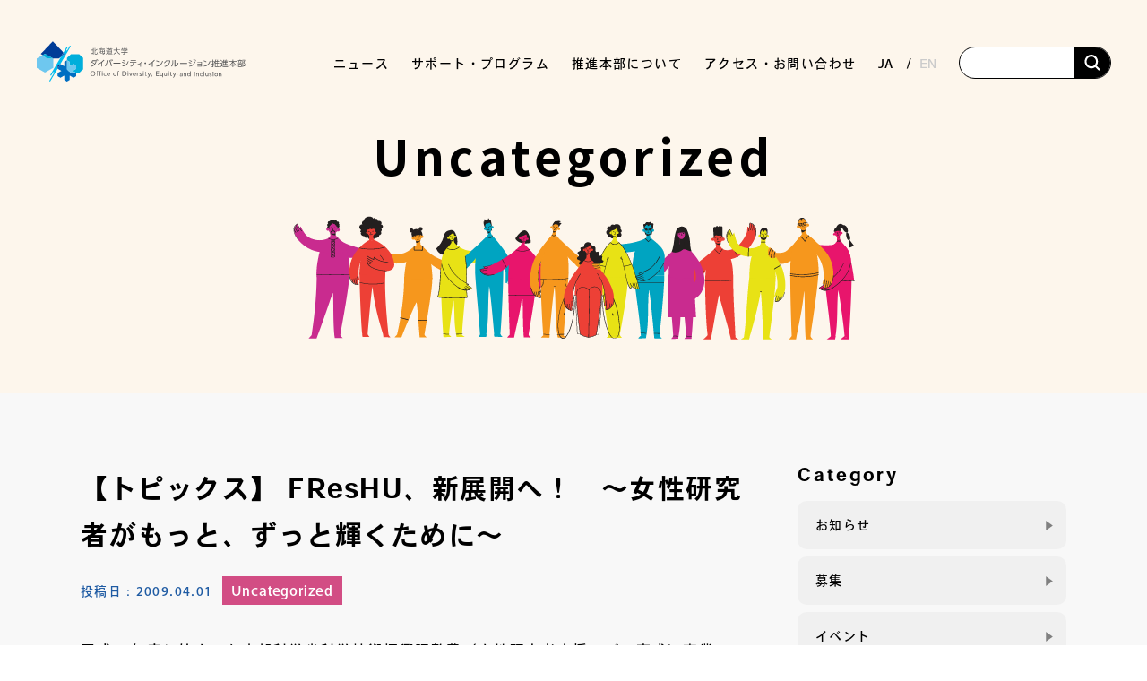

--- FILE ---
content_type: text/html; charset=UTF-8
request_url: https://www.dei.hokudai.ac.jp/archives/346/
body_size: 17558
content:
<!DOCTYPE html>
<html lang="ja">

<head profile="http://gmpg.org/xfn/11">
	<!-- Global site tag (gtag.js) - Google Analytics -->
	<script async src="https://www.googletagmanager.com/gtag/js?id=G-JF0CLC8Y9M"></script>
	<script>
		window.dataLayer = window.dataLayer || [];

		function gtag() {
			dataLayer.push(arguments);
		}
		gtag('js', new Date());

		gtag('config', 'G-JF0CLC8Y9M');
	</script>
	<meta name="viewport" content="width=device-width, initial-scale=1">
	<meta http-equiv="Content-Type" content="text/html; charset=utf-8" />
	<meta http-equiv="Content-Style-Type" content="text/css" />
	<meta http-equiv="Content-Script-Type" content="text/js" />

	<link rel="icon" type="image/png" href="https://www.dei.hokudai.ac.jp/wp-content/themes/DEI2.8/img/favicon.ico">
	<link rel="preload" as="font">

	<!-- var 1.0 css -->
	<link rel="stylesheet" media="all" href="https://www.dei.hokudai.ac.jp/wp-content/themes/DEI2.8/css/common_advance.css">

	<!-- ↓↓↓↓ 2.0 add ↓↓↓↓ -->
	<!-- JQuery -->
	<script src="https://code.jquery.com/jquery-3.4.1.min.js" integrity="sha256-CSXorXvZcTkaix6Yvo6HppcZGetbYMGWSFlBw8HfCJo="  crossorigin="anonymous"></script>
	<!-- UIkit CSS -->
	<link rel="stylesheet" href="https://cdn.jsdelivr.net/npm/uikit@3.21.16/dist/css/uikit.min.css" />
	<!-- uikit .js -->
	<script src="https://cdn.jsdelivr.net/npm/uikit@3.21.16/dist/js/uikit.min.js"></script>
	<script src="https://cdn.jsdelivr.net/npm/uikit@3.21.16/dist/js/uikit-icons.min.js"></script>
	<!-- reset CSS -->
	<link rel="stylesheet" media="all" href="https://www.dei.hokudai.ac.jp/wp-content/themes/DEI2.8/css/common/destyle.css">
	<!-- Google font -->
	<link rel="preconnect" href="https://fonts.googleapis.com">
	<link rel="preconnect" href="https://fonts.gstatic.com" crossorigin>
	<link href="https://fonts.googleapis.com/css2?family=Anton&family=BIZ+UDPMincho&family=Noto+Sans+JP:wght@100;300;400;500;700;900&family=Oswald:wght@700&family=Yantramanav:wght@500;700&family=Noto+Sans+JP:wght@100;300;400;500;700;900&family=Mohave:wght@400;500;700&?family=Yuji+Syuku&display=swap" rel="stylesheet">
	<!-- Material Icons -->
	<link href="https://fonts.googleapis.com/css?family=Material+Icons|Material+Icons+Outlined|Material+Icons+Round|Material+Icons+Sharp|Material+Icons+Two+Tone" rel="stylesheet">
	<!-- adobe font -->
	<script>
		(function(d) {
			var config = {
			kitId: 'otj1pne',
			scriptTimeout: 3000,
			async: true
			},
			h=d.documentElement,t=setTimeout(function(){h.className=h.className.replace(/\bwf-loading\b/g,"")+" wf-inactive";},config.scriptTimeout),tk=d.createElement("script"),f=false,s=d.getElementsByTagName("script")[0],a;h.className+=" wf-loading";tk.src='https://use.typekit.net/'+config.kitId+'.js';tk.async=true;tk.onload=tk.onreadystatechange=function(){a=this.readyState;if(f||a&&a!="complete"&&a!="loaded")return;f=true;clearTimeout(t);try{Typekit.load(config)}catch(e){}};s.parentNode.insertBefore(tk,s)
		})(document);
	</script>
	<script src="https://www.dei.hokudai.ac.jp/wp-content/themes/DEI2.8/js/font_loader.js"></script>
	<link rel="stylesheet" media="all" href="https://www.dei.hokudai.ac.jp/wp-content/themes/DEI2.8/css/common/common.css">
	<!-- font awesome -->
	<script src="https://kit.fontawesome.com/3821902e31.js" crossorigin="anonymous"></script>
	<!-- ↑↑↑↑ 2.0 add ↑↑↑↑ -->

	<script>
		/*! loadCSS. [c]2017 Filament Group, Inc. MIT License */ ! function(t) {
			"use strict";
			t.loadCSS || (t.loadCSS = function() {});
			var e = loadCSS.relpreload = {};
			if (e.support = function() {
					var e;
					try {
						e = t.document.createElement("link").relList.supports("preload")
					} catch (a) {
						e = !1
					}
					return function() {
						return e
					}
				}(), e.bindMediaToggle = function(t) {
					function e() {
						t.media = a
					}
					var a = t.media || "all";
					t.addEventListener ? t.addEventListener("load", e) : t.attachEvent && t.attachEvent("onload", e), setTimeout(function() {
						t.rel = "stylesheet", t.media = "only x"
					}), setTimeout(e, 3e3)
				}, e.poly = function() {
					if (!e.support())
						for (var a = t.document.getElementsByTagName("link"), n = 0; n < a.length; n++) {
							var o = a[n];
							"preload" !== o.rel || "style" !== o.getAttribute("as") || o.getAttribute("data-loadcss") || (o.setAttribute("data-loadcss", !0), e.bindMediaToggle(o))
						}
				}, !e.support()) {
				e.poly();
				var a = t.setInterval(e.poly, 500);
				t.addEventListener ? t.addEventListener("load", function() {
					e.poly(), t.clearInterval(a)
				}) : t.attachEvent && t.attachEvent("onload", function() {
					e.poly(), t.clearInterval(a)
				})
			}
			"undefined" != typeof exports ? exports.loadCSS = loadCSS : t.loadCSS = loadCSS
		}("undefined" != typeof global ? global : this);
	</script>

			<link rel="stylesheet" media="all" href="https://www.dei.hokudai.ac.jp/wp-content/themes/DEI2.8/css/common/lower.css">
		<title>【トピックス】 FResHU、新展開へ！　～女性研究者がもっと、ずっと輝くために～ | ダイバーシティ・インクルージョン推進本部</title>
	

	<!-- wordpress管理バーの位置調整(ログイン時のみ表示) -->
	
		<meta name='robots' content='index, follow, max-image-preview:large, max-snippet:-1, max-video-preview:-1' />

	<!-- This site is optimized with the Yoast SEO plugin v26.7 - https://yoast.com/wordpress/plugins/seo/ -->
	<link rel="canonical" href="https://www.dei.hokudai.ac.jp/archives/346/" />
	<meta property="og:locale" content="ja_JP" />
	<meta property="og:type" content="article" />
	<meta property="og:title" content="【トピックス】 FResHU、新展開へ！　～女性研究者がもっと、ずっと輝くために～ | ダイバーシティ・インクルージョン推進本部" />
	<meta property="og:description" content="平成18年度に始まった文部科学省科学技術振興調整費（女性研究者支援モデル育成）事業への採択を契機に開設された北海道大学女性研究者支援室FResHU。3年間の事業期間を終えて、平成21年度からはまた新たな展開をしていきます ... read more" />
	<meta property="og:url" content="https://www.dei.hokudai.ac.jp/archives/346/" />
	<meta property="og:site_name" content="ダイバーシティ・インクルージョン推進本部" />
	<meta property="article:publisher" content="https://www.facebook.com/hokudai.dei" />
	<meta property="article:published_time" content="2009-04-01T03:28:20+00:00" />
	<meta property="article:modified_time" content="2010-01-07T05:48:15+00:00" />
	<meta name="author" content="webmaster" />
	<meta name="twitter:card" content="summary_large_image" />
	<meta name="twitter:label1" content="執筆者" />
	<meta name="twitter:data1" content="webmaster" />
	<script type="application/ld+json" class="yoast-schema-graph">{"@context":"https://schema.org","@graph":[{"@type":"Article","@id":"https://www.dei.hokudai.ac.jp/archives/346/#article","isPartOf":{"@id":"https://www.dei.hokudai.ac.jp/archives/346/"},"author":{"name":"webmaster","@id":"https://www.dei.hokudai.ac.jp/#/schema/person/35197528fe839e7548cbbf67095500fe"},"headline":"【トピックス】 FResHU、新展開へ！　～女性研究者がもっと、ずっと輝くために～","datePublished":"2009-04-01T03:28:20+00:00","dateModified":"2010-01-07T05:48:15+00:00","mainEntityOfPage":{"@id":"https://www.dei.hokudai.ac.jp/archives/346/"},"wordCount":6,"publisher":{"@id":"https://www.dei.hokudai.ac.jp/#organization"},"articleSection":["Uncategorized"],"inLanguage":"ja"},{"@type":"WebPage","@id":"https://www.dei.hokudai.ac.jp/archives/346/","url":"https://www.dei.hokudai.ac.jp/archives/346/","name":"【トピックス】 FResHU、新展開へ！　～女性研究者がもっと、ずっと輝くために～ | ダイバーシティ・インクルージョン推進本部","isPartOf":{"@id":"https://www.dei.hokudai.ac.jp/#website"},"datePublished":"2009-04-01T03:28:20+00:00","dateModified":"2010-01-07T05:48:15+00:00","breadcrumb":{"@id":"https://www.dei.hokudai.ac.jp/archives/346/#breadcrumb"},"inLanguage":"ja","potentialAction":[{"@type":"ReadAction","target":["https://www.dei.hokudai.ac.jp/archives/346/"]}]},{"@type":"BreadcrumbList","@id":"https://www.dei.hokudai.ac.jp/archives/346/#breadcrumb","itemListElement":[{"@type":"ListItem","position":1,"name":"ホーム","item":"https://www.dei.hokudai.ac.jp/"},{"@type":"ListItem","position":2,"name":"【トピックス】 FResHU、新展開へ！　～女性研究者がもっと、ずっと輝くために～"}]},{"@type":"WebSite","@id":"https://www.dei.hokudai.ac.jp/#website","url":"https://www.dei.hokudai.ac.jp/","name":"ダイバーシティ・インクルージョン推進本部","description":"北海道大学のダイバーシティ・インクルージョン推進に関する情報","publisher":{"@id":"https://www.dei.hokudai.ac.jp/#organization"},"potentialAction":[{"@type":"SearchAction","target":{"@type":"EntryPoint","urlTemplate":"https://www.dei.hokudai.ac.jp/?s={search_term_string}"},"query-input":{"@type":"PropertyValueSpecification","valueRequired":true,"valueName":"search_term_string"}}],"inLanguage":"ja"},{"@type":"Organization","@id":"https://www.dei.hokudai.ac.jp/#organization","name":"北海道大学　ダイバーシティ・インクルージョン推進本部","url":"https://www.dei.hokudai.ac.jp/","logo":{"@type":"ImageObject","inLanguage":"ja","@id":"https://www.dei.hokudai.ac.jp/#/schema/logo/image/","url":"https://reed.synfoster.hokudai.ac.jp/wp-content/uploads/2022/04/cropped-favicon.png","contentUrl":"https://reed.synfoster.hokudai.ac.jp/wp-content/uploads/2022/04/cropped-favicon.png","width":512,"height":512,"caption":"北海道大学　ダイバーシティ・インクルージョン推進本部"},"image":{"@id":"https://www.dei.hokudai.ac.jp/#/schema/logo/image/"},"sameAs":["https://www.facebook.com/hokudai.dei"]},{"@type":"Person","@id":"https://www.dei.hokudai.ac.jp/#/schema/person/35197528fe839e7548cbbf67095500fe","name":"webmaster","image":{"@type":"ImageObject","inLanguage":"ja","@id":"https://www.dei.hokudai.ac.jp/#/schema/person/image/","url":"https://secure.gravatar.com/avatar/31481eadddfaf971f14b1f6888a45ea92ab16ca60191c50375df5ea4e59b5da3?s=96&d=mm&r=g","contentUrl":"https://secure.gravatar.com/avatar/31481eadddfaf971f14b1f6888a45ea92ab16ca60191c50375df5ea4e59b5da3?s=96&d=mm&r=g","caption":"webmaster"}}]}</script>
	<!-- / Yoast SEO plugin. -->


<link rel='dns-prefetch' href='//static.addtoany.com' />
<style id='wp-img-auto-sizes-contain-inline-css' type='text/css'>
img:is([sizes=auto i],[sizes^="auto," i]){contain-intrinsic-size:3000px 1500px}
/*# sourceURL=wp-img-auto-sizes-contain-inline-css */
</style>
<link rel='stylesheet' id='mci-footnotes-jquery-tooltips-pagelayout-none-css' href='https://www.dei.hokudai.ac.jp/wp-content/plugins/footnotes/css/footnotes-jqttbrpl0.min.css?ver=2.7.3' type='text/css' media='all' />
<style id='wp-emoji-styles-inline-css' type='text/css'>

	img.wp-smiley, img.emoji {
		display: inline !important;
		border: none !important;
		box-shadow: none !important;
		height: 1em !important;
		width: 1em !important;
		margin: 0 0.07em !important;
		vertical-align: -0.1em !important;
		background: none !important;
		padding: 0 !important;
	}
/*# sourceURL=wp-emoji-styles-inline-css */
</style>
<style id='wp-block-library-inline-css' type='text/css'>
:root{--wp-block-synced-color:#7a00df;--wp-block-synced-color--rgb:122,0,223;--wp-bound-block-color:var(--wp-block-synced-color);--wp-editor-canvas-background:#ddd;--wp-admin-theme-color:#007cba;--wp-admin-theme-color--rgb:0,124,186;--wp-admin-theme-color-darker-10:#006ba1;--wp-admin-theme-color-darker-10--rgb:0,107,160.5;--wp-admin-theme-color-darker-20:#005a87;--wp-admin-theme-color-darker-20--rgb:0,90,135;--wp-admin-border-width-focus:2px}@media (min-resolution:192dpi){:root{--wp-admin-border-width-focus:1.5px}}.wp-element-button{cursor:pointer}:root .has-very-light-gray-background-color{background-color:#eee}:root .has-very-dark-gray-background-color{background-color:#313131}:root .has-very-light-gray-color{color:#eee}:root .has-very-dark-gray-color{color:#313131}:root .has-vivid-green-cyan-to-vivid-cyan-blue-gradient-background{background:linear-gradient(135deg,#00d084,#0693e3)}:root .has-purple-crush-gradient-background{background:linear-gradient(135deg,#34e2e4,#4721fb 50%,#ab1dfe)}:root .has-hazy-dawn-gradient-background{background:linear-gradient(135deg,#faaca8,#dad0ec)}:root .has-subdued-olive-gradient-background{background:linear-gradient(135deg,#fafae1,#67a671)}:root .has-atomic-cream-gradient-background{background:linear-gradient(135deg,#fdd79a,#004a59)}:root .has-nightshade-gradient-background{background:linear-gradient(135deg,#330968,#31cdcf)}:root .has-midnight-gradient-background{background:linear-gradient(135deg,#020381,#2874fc)}:root{--wp--preset--font-size--normal:16px;--wp--preset--font-size--huge:42px}.has-regular-font-size{font-size:1em}.has-larger-font-size{font-size:2.625em}.has-normal-font-size{font-size:var(--wp--preset--font-size--normal)}.has-huge-font-size{font-size:var(--wp--preset--font-size--huge)}.has-text-align-center{text-align:center}.has-text-align-left{text-align:left}.has-text-align-right{text-align:right}.has-fit-text{white-space:nowrap!important}#end-resizable-editor-section{display:none}.aligncenter{clear:both}.items-justified-left{justify-content:flex-start}.items-justified-center{justify-content:center}.items-justified-right{justify-content:flex-end}.items-justified-space-between{justify-content:space-between}.screen-reader-text{border:0;clip-path:inset(50%);height:1px;margin:-1px;overflow:hidden;padding:0;position:absolute;width:1px;word-wrap:normal!important}.screen-reader-text:focus{background-color:#ddd;clip-path:none;color:#444;display:block;font-size:1em;height:auto;left:5px;line-height:normal;padding:15px 23px 14px;text-decoration:none;top:5px;width:auto;z-index:100000}html :where(.has-border-color){border-style:solid}html :where([style*=border-top-color]){border-top-style:solid}html :where([style*=border-right-color]){border-right-style:solid}html :where([style*=border-bottom-color]){border-bottom-style:solid}html :where([style*=border-left-color]){border-left-style:solid}html :where([style*=border-width]){border-style:solid}html :where([style*=border-top-width]){border-top-style:solid}html :where([style*=border-right-width]){border-right-style:solid}html :where([style*=border-bottom-width]){border-bottom-style:solid}html :where([style*=border-left-width]){border-left-style:solid}html :where(img[class*=wp-image-]){height:auto;max-width:100%}:where(figure){margin:0 0 1em}html :where(.is-position-sticky){--wp-admin--admin-bar--position-offset:var(--wp-admin--admin-bar--height,0px)}@media screen and (max-width:600px){html :where(.is-position-sticky){--wp-admin--admin-bar--position-offset:0px}}

/*# sourceURL=wp-block-library-inline-css */
</style><style id='global-styles-inline-css' type='text/css'>
:root{--wp--preset--aspect-ratio--square: 1;--wp--preset--aspect-ratio--4-3: 4/3;--wp--preset--aspect-ratio--3-4: 3/4;--wp--preset--aspect-ratio--3-2: 3/2;--wp--preset--aspect-ratio--2-3: 2/3;--wp--preset--aspect-ratio--16-9: 16/9;--wp--preset--aspect-ratio--9-16: 9/16;--wp--preset--color--black: #000000;--wp--preset--color--cyan-bluish-gray: #abb8c3;--wp--preset--color--white: #ffffff;--wp--preset--color--pale-pink: #f78da7;--wp--preset--color--vivid-red: #cf2e2e;--wp--preset--color--luminous-vivid-orange: #ff6900;--wp--preset--color--luminous-vivid-amber: #fcb900;--wp--preset--color--light-green-cyan: #7bdcb5;--wp--preset--color--vivid-green-cyan: #00d084;--wp--preset--color--pale-cyan-blue: #8ed1fc;--wp--preset--color--vivid-cyan-blue: #0693e3;--wp--preset--color--vivid-purple: #9b51e0;--wp--preset--gradient--vivid-cyan-blue-to-vivid-purple: linear-gradient(135deg,rgb(6,147,227) 0%,rgb(155,81,224) 100%);--wp--preset--gradient--light-green-cyan-to-vivid-green-cyan: linear-gradient(135deg,rgb(122,220,180) 0%,rgb(0,208,130) 100%);--wp--preset--gradient--luminous-vivid-amber-to-luminous-vivid-orange: linear-gradient(135deg,rgb(252,185,0) 0%,rgb(255,105,0) 100%);--wp--preset--gradient--luminous-vivid-orange-to-vivid-red: linear-gradient(135deg,rgb(255,105,0) 0%,rgb(207,46,46) 100%);--wp--preset--gradient--very-light-gray-to-cyan-bluish-gray: linear-gradient(135deg,rgb(238,238,238) 0%,rgb(169,184,195) 100%);--wp--preset--gradient--cool-to-warm-spectrum: linear-gradient(135deg,rgb(74,234,220) 0%,rgb(151,120,209) 20%,rgb(207,42,186) 40%,rgb(238,44,130) 60%,rgb(251,105,98) 80%,rgb(254,248,76) 100%);--wp--preset--gradient--blush-light-purple: linear-gradient(135deg,rgb(255,206,236) 0%,rgb(152,150,240) 100%);--wp--preset--gradient--blush-bordeaux: linear-gradient(135deg,rgb(254,205,165) 0%,rgb(254,45,45) 50%,rgb(107,0,62) 100%);--wp--preset--gradient--luminous-dusk: linear-gradient(135deg,rgb(255,203,112) 0%,rgb(199,81,192) 50%,rgb(65,88,208) 100%);--wp--preset--gradient--pale-ocean: linear-gradient(135deg,rgb(255,245,203) 0%,rgb(182,227,212) 50%,rgb(51,167,181) 100%);--wp--preset--gradient--electric-grass: linear-gradient(135deg,rgb(202,248,128) 0%,rgb(113,206,126) 100%);--wp--preset--gradient--midnight: linear-gradient(135deg,rgb(2,3,129) 0%,rgb(40,116,252) 100%);--wp--preset--font-size--small: 13px;--wp--preset--font-size--medium: 20px;--wp--preset--font-size--large: 36px;--wp--preset--font-size--x-large: 42px;--wp--preset--spacing--20: 0.44rem;--wp--preset--spacing--30: 0.67rem;--wp--preset--spacing--40: 1rem;--wp--preset--spacing--50: 1.5rem;--wp--preset--spacing--60: 2.25rem;--wp--preset--spacing--70: 3.38rem;--wp--preset--spacing--80: 5.06rem;--wp--preset--shadow--natural: 6px 6px 9px rgba(0, 0, 0, 0.2);--wp--preset--shadow--deep: 12px 12px 50px rgba(0, 0, 0, 0.4);--wp--preset--shadow--sharp: 6px 6px 0px rgba(0, 0, 0, 0.2);--wp--preset--shadow--outlined: 6px 6px 0px -3px rgb(255, 255, 255), 6px 6px rgb(0, 0, 0);--wp--preset--shadow--crisp: 6px 6px 0px rgb(0, 0, 0);}:where(.is-layout-flex){gap: 0.5em;}:where(.is-layout-grid){gap: 0.5em;}body .is-layout-flex{display: flex;}.is-layout-flex{flex-wrap: wrap;align-items: center;}.is-layout-flex > :is(*, div){margin: 0;}body .is-layout-grid{display: grid;}.is-layout-grid > :is(*, div){margin: 0;}:where(.wp-block-columns.is-layout-flex){gap: 2em;}:where(.wp-block-columns.is-layout-grid){gap: 2em;}:where(.wp-block-post-template.is-layout-flex){gap: 1.25em;}:where(.wp-block-post-template.is-layout-grid){gap: 1.25em;}.has-black-color{color: var(--wp--preset--color--black) !important;}.has-cyan-bluish-gray-color{color: var(--wp--preset--color--cyan-bluish-gray) !important;}.has-white-color{color: var(--wp--preset--color--white) !important;}.has-pale-pink-color{color: var(--wp--preset--color--pale-pink) !important;}.has-vivid-red-color{color: var(--wp--preset--color--vivid-red) !important;}.has-luminous-vivid-orange-color{color: var(--wp--preset--color--luminous-vivid-orange) !important;}.has-luminous-vivid-amber-color{color: var(--wp--preset--color--luminous-vivid-amber) !important;}.has-light-green-cyan-color{color: var(--wp--preset--color--light-green-cyan) !important;}.has-vivid-green-cyan-color{color: var(--wp--preset--color--vivid-green-cyan) !important;}.has-pale-cyan-blue-color{color: var(--wp--preset--color--pale-cyan-blue) !important;}.has-vivid-cyan-blue-color{color: var(--wp--preset--color--vivid-cyan-blue) !important;}.has-vivid-purple-color{color: var(--wp--preset--color--vivid-purple) !important;}.has-black-background-color{background-color: var(--wp--preset--color--black) !important;}.has-cyan-bluish-gray-background-color{background-color: var(--wp--preset--color--cyan-bluish-gray) !important;}.has-white-background-color{background-color: var(--wp--preset--color--white) !important;}.has-pale-pink-background-color{background-color: var(--wp--preset--color--pale-pink) !important;}.has-vivid-red-background-color{background-color: var(--wp--preset--color--vivid-red) !important;}.has-luminous-vivid-orange-background-color{background-color: var(--wp--preset--color--luminous-vivid-orange) !important;}.has-luminous-vivid-amber-background-color{background-color: var(--wp--preset--color--luminous-vivid-amber) !important;}.has-light-green-cyan-background-color{background-color: var(--wp--preset--color--light-green-cyan) !important;}.has-vivid-green-cyan-background-color{background-color: var(--wp--preset--color--vivid-green-cyan) !important;}.has-pale-cyan-blue-background-color{background-color: var(--wp--preset--color--pale-cyan-blue) !important;}.has-vivid-cyan-blue-background-color{background-color: var(--wp--preset--color--vivid-cyan-blue) !important;}.has-vivid-purple-background-color{background-color: var(--wp--preset--color--vivid-purple) !important;}.has-black-border-color{border-color: var(--wp--preset--color--black) !important;}.has-cyan-bluish-gray-border-color{border-color: var(--wp--preset--color--cyan-bluish-gray) !important;}.has-white-border-color{border-color: var(--wp--preset--color--white) !important;}.has-pale-pink-border-color{border-color: var(--wp--preset--color--pale-pink) !important;}.has-vivid-red-border-color{border-color: var(--wp--preset--color--vivid-red) !important;}.has-luminous-vivid-orange-border-color{border-color: var(--wp--preset--color--luminous-vivid-orange) !important;}.has-luminous-vivid-amber-border-color{border-color: var(--wp--preset--color--luminous-vivid-amber) !important;}.has-light-green-cyan-border-color{border-color: var(--wp--preset--color--light-green-cyan) !important;}.has-vivid-green-cyan-border-color{border-color: var(--wp--preset--color--vivid-green-cyan) !important;}.has-pale-cyan-blue-border-color{border-color: var(--wp--preset--color--pale-cyan-blue) !important;}.has-vivid-cyan-blue-border-color{border-color: var(--wp--preset--color--vivid-cyan-blue) !important;}.has-vivid-purple-border-color{border-color: var(--wp--preset--color--vivid-purple) !important;}.has-vivid-cyan-blue-to-vivid-purple-gradient-background{background: var(--wp--preset--gradient--vivid-cyan-blue-to-vivid-purple) !important;}.has-light-green-cyan-to-vivid-green-cyan-gradient-background{background: var(--wp--preset--gradient--light-green-cyan-to-vivid-green-cyan) !important;}.has-luminous-vivid-amber-to-luminous-vivid-orange-gradient-background{background: var(--wp--preset--gradient--luminous-vivid-amber-to-luminous-vivid-orange) !important;}.has-luminous-vivid-orange-to-vivid-red-gradient-background{background: var(--wp--preset--gradient--luminous-vivid-orange-to-vivid-red) !important;}.has-very-light-gray-to-cyan-bluish-gray-gradient-background{background: var(--wp--preset--gradient--very-light-gray-to-cyan-bluish-gray) !important;}.has-cool-to-warm-spectrum-gradient-background{background: var(--wp--preset--gradient--cool-to-warm-spectrum) !important;}.has-blush-light-purple-gradient-background{background: var(--wp--preset--gradient--blush-light-purple) !important;}.has-blush-bordeaux-gradient-background{background: var(--wp--preset--gradient--blush-bordeaux) !important;}.has-luminous-dusk-gradient-background{background: var(--wp--preset--gradient--luminous-dusk) !important;}.has-pale-ocean-gradient-background{background: var(--wp--preset--gradient--pale-ocean) !important;}.has-electric-grass-gradient-background{background: var(--wp--preset--gradient--electric-grass) !important;}.has-midnight-gradient-background{background: var(--wp--preset--gradient--midnight) !important;}.has-small-font-size{font-size: var(--wp--preset--font-size--small) !important;}.has-medium-font-size{font-size: var(--wp--preset--font-size--medium) !important;}.has-large-font-size{font-size: var(--wp--preset--font-size--large) !important;}.has-x-large-font-size{font-size: var(--wp--preset--font-size--x-large) !important;}
/*# sourceURL=global-styles-inline-css */
</style>

<style id='classic-theme-styles-inline-css' type='text/css'>
/*! This file is auto-generated */
.wp-block-button__link{color:#fff;background-color:#32373c;border-radius:9999px;box-shadow:none;text-decoration:none;padding:calc(.667em + 2px) calc(1.333em + 2px);font-size:1.125em}.wp-block-file__button{background:#32373c;color:#fff;text-decoration:none}
/*# sourceURL=/wp-includes/css/classic-themes.min.css */
</style>
<link rel='stylesheet' id='contact-form-7-css' href='https://www.dei.hokudai.ac.jp/wp-content/plugins/contact-form-7/includes/css/styles.css?ver=6.1.4' type='text/css' media='all' />
<link rel='stylesheet' id='responsive-lightbox-swipebox-css' href='https://www.dei.hokudai.ac.jp/wp-content/plugins/responsive-lightbox/assets/swipebox/swipebox.min.css?ver=1.5.2' type='text/css' media='all' />
<link rel='stylesheet' id='addtoany-css' href='https://www.dei.hokudai.ac.jp/wp-content/plugins/add-to-any/addtoany.min.css?ver=1.16' type='text/css' media='all' />
<style id='addtoany-inline-css' type='text/css'>
.addtoany_content {
	margin-top:60px;
}
/*# sourceURL=addtoany-inline-css */
</style>
<script type="text/javascript" src="https://www.dei.hokudai.ac.jp/wp-content/plugins/footnotes/js/jquery.tools.min.js?ver=1.2.7.redacted.2" id="mci-footnotes-jquery-tools-js"></script>
<script type="text/javascript" id="addtoany-core-js-before">
/* <![CDATA[ */
window.a2a_config=window.a2a_config||{};a2a_config.callbacks=[];a2a_config.overlays=[];a2a_config.templates={};a2a_localize = {
	Share: "共有",
	Save: "ブックマーク",
	Subscribe: "購読",
	Email: "メール",
	Bookmark: "ブックマーク",
	ShowAll: "すべて表示する",
	ShowLess: "小さく表示する",
	FindServices: "サービスを探す",
	FindAnyServiceToAddTo: "追加するサービスを今すぐ探す",
	PoweredBy: "Powered by",
	ShareViaEmail: "メールでシェアする",
	SubscribeViaEmail: "メールで購読する",
	BookmarkInYourBrowser: "ブラウザにブックマーク",
	BookmarkInstructions: "このページをブックマークするには、 Ctrl+D または \u2318+D を押下。",
	AddToYourFavorites: "お気に入りに追加",
	SendFromWebOrProgram: "任意のメールアドレスまたはメールプログラムから送信",
	EmailProgram: "メールプログラム",
	More: "詳細&#8230;",
	ThanksForSharing: "共有ありがとうございます !",
	ThanksForFollowing: "フォローありがとうございます !"
};


//# sourceURL=addtoany-core-js-before
/* ]]> */
</script>
<script type="text/javascript" defer src="https://static.addtoany.com/menu/page.js" id="addtoany-core-js"></script>
<link rel="https://api.w.org/" href="https://www.dei.hokudai.ac.jp/wp-json/" /><link rel="alternate" title="JSON" type="application/json" href="https://www.dei.hokudai.ac.jp/wp-json/wp/v2/posts/346" /><link rel='shortlink' href='https://www.dei.hokudai.ac.jp/?p=346' />
<style type="text/css">
.qtranxs_flag_ja {background-image: url(https://www.dei.hokudai.ac.jp/wp-content/plugins/qtranslate-xt-3.8.0/flags/jp.png); background-repeat: no-repeat;}
.qtranxs_flag_en {background-image: url(https://www.dei.hokudai.ac.jp/wp-content/plugins/qtranslate-xt-3.8.0/flags/gb.png); background-repeat: no-repeat;}
</style>
<link hreflang="ja" href="https://www.dei.hokudai.ac.jp/ja/archives/346/" rel="alternate" />
<link hreflang="en" href="https://www.dei.hokudai.ac.jp/en/archives/346/" rel="alternate" />
<link hreflang="x-default" href="https://www.dei.hokudai.ac.jp/archives/346/" rel="alternate" />
<meta name="generator" content="qTranslate-XT 3.8.0" />
<link rel="icon" href="https://www.dei.hokudai.ac.jp/wp-content/uploads/2022/04/cropped-favicon-32x32.png" sizes="32x32" />
<link rel="icon" href="https://www.dei.hokudai.ac.jp/wp-content/uploads/2022/04/cropped-favicon-192x192.png" sizes="192x192" />
<link rel="apple-touch-icon" href="https://www.dei.hokudai.ac.jp/wp-content/uploads/2022/04/cropped-favicon-180x180.png" />
<meta name="msapplication-TileImage" content="https://www.dei.hokudai.ac.jp/wp-content/uploads/2022/04/cropped-favicon-270x270.png" />

<style type="text/css" media="all">
.footnotes_reference_container {margin-top: 24px !important; margin-bottom: 0px !important;}
.footnote_container_prepare > p {border-bottom: 1px solid #aaaaaa !important;}
.footnote_tooltip { font-size: 13.0px !important; color: #000000 !important; background-color: #ffffff !important; border-width: 1px !important; border-style: solid !important; border-color: #cccc99 !important; -webkit-box-shadow: 2px 2px 11px #666666; -moz-box-shadow: 2px 2px 11px #666666; box-shadow: 2px 2px 11px #666666; max-width: 450px !important;}

.footnote_referrer {
  color: #686868;
}

.footnote_plugin_text {
  font-size: 1.4rem;
  color: #3b3b3b;
}
</style>

	<!-- customCSS -->
	</head>

<body>
	<!-- facebook -->
	<div id="fb-root"></div>
	<script async defer crossorigin="anonymous" src="https://connect.facebook.net/ja_JP/sdk.js#xfbml=1&version=v16.0" nonce="00k1O03K"></script>

	<!-- header -->
	<header id="header">
		<div class="header_wrap">
			<!-- ヘッダーロゴ -->
			<div class="header_logo">
				<a href="https://www.dei.hokudai.ac.jp/">
					<img src="https://www.dei.hokudai.ac.jp/wp-content/themes/DEI2.8/img/common/header_logo.svg" alt="ロゴ画像">
				</a>
			</div>
			<!-- ハンバーガー用ボタン -->
			<div class="openbtn1">
				<span></span>
				<span></span>
				<span></span>
			</div>
			<nav class="sp_blk" id="g-nav">
				<div id="g-nav-list">
					<ul>
						<li>
							<a href="https://www.dei.hokudai.ac.jp/">TOP</a>
						</li>
						<li class="has-children">
							<a href="https://www.dei.hokudai.ac.jp/news">ニュース</a>
							<div class="accordion_icon"><span></span></div>
							<div class="child_menuSP">
								<div class="menu-gnavi_news-container"><ul id="menu-gnavi_news" class="menu"><li id="menu-item-15926" class="menu-item menu-item-type-taxonomy menu-item-object-category menu-item-15926"><a href="https://www.dei.hokudai.ac.jp/category/attract/">募集</a></li>
<li id="menu-item-15927" class="menu-item menu-item-type-taxonomy menu-item-object-category menu-item-15927"><a href="https://www.dei.hokudai.ac.jp/category/events/">イベント</a></li>
<li id="menu-item-15928" class="menu-item menu-item-type-taxonomy menu-item-object-category menu-item-15928"><a href="https://www.dei.hokudai.ac.jp/category/report/">活動報告</a></li>
<li id="menu-item-15925" class="menu-item menu-item-type-taxonomy menu-item-object-category menu-item-15925"><a href="https://www.dei.hokudai.ac.jp/category/information/">お知らせ</a></li>
</ul></div>							</div>
						</li>
						<li class="has-children">
							<a href="https://www.dei.hokudai.ac.jp/sup-program/">サポート・プログラム</a>
							<div class="accordion_icon"><span></span></div>
							<div class="child_menuSP">
								<div class="menu-gnavi_activity-container"><ul id="menu-gnavi_activity" class="menu"><li id="menu-item-23997" class="menu-item menu-item-type-post_type menu-item-object-page menu-item-23997"><a href="https://www.dei.hokudai.ac.jp/sup-program/wl-support/">両立支援</a></li>
<li id="menu-item-23998" class="menu-item menu-item-type-post_type menu-item-object-page menu-item-23998"><a href="https://www.dei.hokudai.ac.jp/sup-program/leaderene/">女性リーダー育成</a></li>
<li id="menu-item-23999" class="menu-item menu-item-type-post_type menu-item-object-page menu-item-23999"><a href="https://www.dei.hokudai.ac.jp/sup-program/next-generation/">次世代育成</a></li>
<li id="menu-item-24000" class="menu-item menu-item-type-post_type menu-item-object-page menu-item-24000"><a href="https://www.dei.hokudai.ac.jp/sup-program/edu-training/">教育・研修</a></li>
<li id="menu-item-24001" class="menu-item menu-item-type-post_type menu-item-object-page menu-item-24001"><a href="https://www.dei.hokudai.ac.jp/sup-program/various-data/">発行物&#038;各種データ</a></li>
<li id="menu-item-24002" class="menu-item menu-item-type-post_type menu-item-object-page menu-item-24002"><a href="https://www.dei.hokudai.ac.jp/sup-program/working-in/">北大で働く</a></li>
</ul></div>							</div>
						</li>
						<li class="has-children">
							<a href="https://www.dei.hokudai.ac.jp/about/">推進本部について							</a>
							<div class="accordion_icon"><span></span></div>
							<div class="child_menuSP">
								<div class="menu-gnavi_about-container"><ul id="menu-gnavi_about" class="menu"><li id="menu-item-15936" class="menu-item menu-item-type-post_type menu-item-object-page menu-item-15936"><a href="https://www.dei.hokudai.ac.jp/about/staff/">本部長・スタッフ</a></li>
<li id="menu-item-15935" class="menu-item menu-item-type-post_type menu-item-object-page menu-item-15935"><a href="https://www.dei.hokudai.ac.jp/about/philosophy/">組織理念</a></li>
<li id="menu-item-15939" class="menu-item menu-item-type-post_type menu-item-object-page menu-item-15939"><a href="https://www.dei.hokudai.ac.jp/about/logo/">ロゴマークについて</a></li>
<li id="menu-item-15938" class="menu-item menu-item-type-post_type menu-item-object-page menu-item-15938"><a href="https://www.dei.hokudai.ac.jp/about/contribution/">ダイバーシティ研究環境推進のためのご寄付について</a></li>
<li id="menu-item-15937" class="menu-item menu-item-type-post_type menu-item-object-page menu-item-15937"><a href="https://www.dei.hokudai.ac.jp/about/access/">アクセス・お問い合わせ</a></li>
</ul></div>							</div>
						</li>
						<li>
							<a href="https://www.dei.hokudai.ac.jp/access/">アクセス・お問い合わせ</a>
						</li>
						<li class="nav_language">
<ul class="language-chooser language-chooser-text qtranxs_language_chooser" id="qtranslate-chooser">
<li class="lang-ja active"><a href="https://www.dei.hokudai.ac.jp/ja/archives/346/" hreflang="ja" title="JA (ja)" class="qtranxs_text qtranxs_text_ja"><span>JA</span></a></li>
<li class="lang-en"><a href="https://www.dei.hokudai.ac.jp/en/archives/346/" hreflang="en" title="EN (en)" class="qtranxs_text qtranxs_text_en"><span>EN</span></a></li>
</ul><div class="qtranxs_widget_end"></div>
</li>
						<li class="nav_search">
							<form method="get" class="search_container" id="searchform" action="https://www.dei.hokudai.ac.jp/">
								<label class="hidden" for="s">検索</label>
								<input type="text" value="" name="s" size="25" />
								<input type="image" src="https://www.dei.hokudai.ac.jp/wp-content/themes/DEI2.8/img/common/search_icon.svg" alt="検索" form="searchform" />
							</form>
						</li>
					</ul>
				</div>
			</nav>


			<nav class="pc_blk">
				<ul class="navul_pc">

					<li class="has-children">
						<a href="https://www.dei.hokudai.ac.jp/news">
							<span class="hover_action">ニュース</span>
						</a>
						<span class="hover_area"></span>
						<div class="act_wrap">
							<div class="sub-menu">
								<div class="menu_head">
									<h3 class="h3_menu-head">ニュース</h3>
								</div>
								<div class="menu-gnavi_news-container"><ul id="menu-gnavi_news-1" class="menu"><li class="menu-item menu-item-type-taxonomy menu-item-object-category menu-item-15926"><a href="https://www.dei.hokudai.ac.jp/category/attract/">募集</a></li>
<li class="menu-item menu-item-type-taxonomy menu-item-object-category menu-item-15927"><a href="https://www.dei.hokudai.ac.jp/category/events/">イベント</a></li>
<li class="menu-item menu-item-type-taxonomy menu-item-object-category menu-item-15928"><a href="https://www.dei.hokudai.ac.jp/category/report/">活動報告</a></li>
<li class="menu-item menu-item-type-taxonomy menu-item-object-category menu-item-15925"><a href="https://www.dei.hokudai.ac.jp/category/information/">お知らせ</a></li>
</ul></div>							</div>
						</div>
					</li>

					<li class="has-children">
						<a class="hover_action" href="https://www.dei.hokudai.ac.jp/sup-program/">
							<span class="hover_action">サポート・プログラム</span>
						</a>
						<span class="hover_area"></span>
						<div class="act_wrap">
							<div class="sub-menu">
								<div class="menu_head">
									<h3 class="h3_menu-head">サポート・プログラム</h3>
								</div>
								<div class="menu-gnavi_activity-container"><ul id="menu-gnavi_activity-1" class="menu"><li class="menu-item menu-item-type-post_type menu-item-object-page menu-item-23997"><a href="https://www.dei.hokudai.ac.jp/sup-program/wl-support/">両立支援</a></li>
<li class="menu-item menu-item-type-post_type menu-item-object-page menu-item-23998"><a href="https://www.dei.hokudai.ac.jp/sup-program/leaderene/">女性リーダー育成</a></li>
<li class="menu-item menu-item-type-post_type menu-item-object-page menu-item-23999"><a href="https://www.dei.hokudai.ac.jp/sup-program/next-generation/">次世代育成</a></li>
<li class="menu-item menu-item-type-post_type menu-item-object-page menu-item-24000"><a href="https://www.dei.hokudai.ac.jp/sup-program/edu-training/">教育・研修</a></li>
<li class="menu-item menu-item-type-post_type menu-item-object-page menu-item-24001"><a href="https://www.dei.hokudai.ac.jp/sup-program/various-data/">発行物&#038;各種データ</a></li>
<li class="menu-item menu-item-type-post_type menu-item-object-page menu-item-24002"><a href="https://www.dei.hokudai.ac.jp/sup-program/working-in/">北大で働く</a></li>
</ul></div>							</div>
						</div>
					</li>

					<li class="has-children">
						<a class="hover_action" href="https://www.dei.hokudai.ac.jp/about/">
							<span class="hover_action">推進本部について</span>
						</a>
						<span class="hover_area"></span>
						<div class="act_wrap">
							<div class="sub-menu">
								<div class="menu_head">
									<h3 class="h3_menu-head">推進本部について</h3>
								</div>
								<div class="menu-gnavi_about-container"><ul id="menu-gnavi_about-1" class="menu"><li class="menu-item menu-item-type-post_type menu-item-object-page menu-item-15936"><a href="https://www.dei.hokudai.ac.jp/about/staff/">本部長・スタッフ</a></li>
<li class="menu-item menu-item-type-post_type menu-item-object-page menu-item-15935"><a href="https://www.dei.hokudai.ac.jp/about/philosophy/">組織理念</a></li>
<li class="menu-item menu-item-type-post_type menu-item-object-page menu-item-15939"><a href="https://www.dei.hokudai.ac.jp/about/logo/">ロゴマークについて</a></li>
<li class="menu-item menu-item-type-post_type menu-item-object-page menu-item-15938"><a href="https://www.dei.hokudai.ac.jp/about/contribution/">ダイバーシティ研究環境推進のためのご寄付について</a></li>
<li class="menu-item menu-item-type-post_type menu-item-object-page menu-item-15937"><a href="https://www.dei.hokudai.ac.jp/about/access/">アクセス・お問い合わせ</a></li>
</ul></div>							</div>
						</div>
					</li>

					<li><a class="hover_action" href="https://www.dei.hokudai.ac.jp/access/">アクセス・お問い合わせ</a></li>
					<li class="nav_language">
<ul class="language-chooser language-chooser-text qtranxs_language_chooser" id="qtranslate-chooser">
<li class="lang-ja active"><a href="https://www.dei.hokudai.ac.jp/ja/archives/346/" hreflang="ja" title="JA (ja)" class="qtranxs_text qtranxs_text_ja"><span>JA</span></a></li>
<li class="lang-en"><a href="https://www.dei.hokudai.ac.jp/en/archives/346/" hreflang="en" title="EN (en)" class="qtranxs_text qtranxs_text_en"><span>EN</span></a></li>
</ul><div class="qtranxs_widget_end"></div>
</li>
					<li class="nav_search">
						<form method="get" class="search_container" id="searchformPC" action="https://www.dei.hokudai.ac.jp/">
							<label class="hidden" for="s">検索</label>
							<input type="text" value="" name="s" size="25" />
							<input type="image" src="https://www.dei.hokudai.ac.jp/wp-content/themes/DEI2.8/img/common/search_icon.svg" alt="検索" form="searchformPC" />
						</form>
					</li>
				</ul>
			</nav>
		</div>
	</header>
<main>
	<div class="allMain_wrap">
		<!-- mv -->
		<div id="mv_wrap">
			<div id="mv">
									<h1>Uncategorized</h1>
				
				<img class="pc_blk" src="https://www.dei.hokudai.ac.jp/wp-content/themes/DEI2.8/img/common/lower_mvPC.svg" alt="メインビジュアル画像">
				<img class="sp_blk" src="https://www.dei.hokudai.ac.jp/wp-content/themes/DEI2.8/img/common/lower_mvSP.svg" alt="メインビジュアル画像">
			</div>
		</div>

		<section id="sec_article">
			<div class="bg_wrap">
				<div class="wrap maincont-side_wrap">

					<div class="maincont_wrap">
												
						<h2>【トピックス】 FResHU、新展開へ！　～女性研究者がもっと、ずっと輝くために～</h2>

												<div class="article-info archive-card_uncategorized">
							<ul class="news-info">
								<!-- <li class="update-ymd"><span>更新日：</span>2010.01.07</li> -->
								<li class="update-ymd"><span>投稿日：</span>2009.04.01</li>
										<li class="icon-cat"><a href="https://www.dei.hokudai.ac.jp/category/uncategorized/">Uncategorized</a></li>								<!-- 受付ステータスのチェック -->
								<li>
																	</li>
							</ul>

							<ul class="tag-area">
																</ul>
						</div><!-- .article-info -->

						<article>
							<p>平成18年度に始まった文部科学省科学技術振興調整費（女性研究者支援モデル育成）事業への採択を契機に開設された北海道大学女性研究者支援室FResHU。3年間の事業期間を終えて、平成21年度からはまた新たな展開をしていきます。</p>
<p>北海道大学では新年度より、学部学生・大学院生・ポスドクから教員まで、科学技術・学術分野に係る多様な人材を総合的に育成するために新しい全学組織「人材育成本部」を立ち上げました。女性研究者支援室もこの組織の一員として、これまでの支援活動を通して得られたノウハウや女性の視点を、女性に限らず若手人材育成に活かしていきたいと思います。多様なキャリアパス促進事業やリーダー育成事業、GCOEなど、様々な人材育成プログラムとの連携もこれまで以上に深めながら活動します。</p>
<p>もちろん、女性研究者への支援活動はこれまで以上に推進していきます。私達の掲げたTriple Twenties計画（“20% by 2020”：北大全研究者の中の女性比率を2020年までに20%に）は始まったばかり。振興調整費事業期間は、言わば「お試し期間」。試運転期間中にあれこれやってみた経験を活かし、大事なことを自主的かつ継続的に行っていく、ここからが真の支援活動の始まり、正念場です。本当に必要な支援を必要な人・時に、そして女性研究者達にもっと、ずっと輝いてもらえるように頑張りたいと思います。応援してください！</p>
													</article>
						<div class="addtoany_shortcode"><div class="a2a_kit a2a_kit_size_36 addtoany_list" data-a2a-url="https://www.dei.hokudai.ac.jp/archives/346/" data-a2a-title="【トピックス】 FResHU、新展開へ！　～女性研究者がもっと、ずっと輝くために～"><a class="a2a_button_facebook" href="https://www.addtoany.com/add_to/facebook?linkurl=https%3A%2F%2Fwww.dei.hokudai.ac.jp%2Farchives%2F346%2F&amp;linkname=%E3%80%90%E3%83%88%E3%83%94%E3%83%83%E3%82%AF%E3%82%B9%E3%80%91%20FResHU%E3%80%81%E6%96%B0%E5%B1%95%E9%96%8B%E3%81%B8%EF%BC%81%E3%80%80%EF%BD%9E%E5%A5%B3%E6%80%A7%E7%A0%94%E7%A9%B6%E8%80%85%E3%81%8C%E3%82%82%E3%81%A3%E3%81%A8%E3%80%81%E3%81%9A%E3%81%A3%E3%81%A8%E8%BC%9D%E3%81%8F%E3%81%9F%E3%82%81%E3%81%AB%EF%BD%9E" title="Facebook" rel="nofollow noopener" target="_blank"></a><a class="a2a_button_twitter" href="https://www.addtoany.com/add_to/twitter?linkurl=https%3A%2F%2Fwww.dei.hokudai.ac.jp%2Farchives%2F346%2F&amp;linkname=%E3%80%90%E3%83%88%E3%83%94%E3%83%83%E3%82%AF%E3%82%B9%E3%80%91%20FResHU%E3%80%81%E6%96%B0%E5%B1%95%E9%96%8B%E3%81%B8%EF%BC%81%E3%80%80%EF%BD%9E%E5%A5%B3%E6%80%A7%E7%A0%94%E7%A9%B6%E8%80%85%E3%81%8C%E3%82%82%E3%81%A3%E3%81%A8%E3%80%81%E3%81%9A%E3%81%A3%E3%81%A8%E8%BC%9D%E3%81%8F%E3%81%9F%E3%82%81%E3%81%AB%EF%BD%9E" title="Twitter" rel="nofollow noopener" target="_blank"></a><a class="a2a_button_line" href="https://www.addtoany.com/add_to/line?linkurl=https%3A%2F%2Fwww.dei.hokudai.ac.jp%2Farchives%2F346%2F&amp;linkname=%E3%80%90%E3%83%88%E3%83%94%E3%83%83%E3%82%AF%E3%82%B9%E3%80%91%20FResHU%E3%80%81%E6%96%B0%E5%B1%95%E9%96%8B%E3%81%B8%EF%BC%81%E3%80%80%EF%BD%9E%E5%A5%B3%E6%80%A7%E7%A0%94%E7%A9%B6%E8%80%85%E3%81%8C%E3%82%82%E3%81%A3%E3%81%A8%E3%80%81%E3%81%9A%E3%81%A3%E3%81%A8%E8%BC%9D%E3%81%8F%E3%81%9F%E3%82%81%E3%81%AB%EF%BD%9E" title="Line" rel="nofollow noopener" target="_blank"></a><a class="a2a_button_pocket" href="https://www.addtoany.com/add_to/pocket?linkurl=https%3A%2F%2Fwww.dei.hokudai.ac.jp%2Farchives%2F346%2F&amp;linkname=%E3%80%90%E3%83%88%E3%83%94%E3%83%83%E3%82%AF%E3%82%B9%E3%80%91%20FResHU%E3%80%81%E6%96%B0%E5%B1%95%E9%96%8B%E3%81%B8%EF%BC%81%E3%80%80%EF%BD%9E%E5%A5%B3%E6%80%A7%E7%A0%94%E7%A9%B6%E8%80%85%E3%81%8C%E3%82%82%E3%81%A3%E3%81%A8%E3%80%81%E3%81%9A%E3%81%A3%E3%81%A8%E8%BC%9D%E3%81%8F%E3%81%9F%E3%82%81%E3%81%AB%EF%BD%9E" title="Pocket" rel="nofollow noopener" target="_blank"></a><a class="a2a_button_hatena" href="https://www.addtoany.com/add_to/hatena?linkurl=https%3A%2F%2Fwww.dei.hokudai.ac.jp%2Farchives%2F346%2F&amp;linkname=%E3%80%90%E3%83%88%E3%83%94%E3%83%83%E3%82%AF%E3%82%B9%E3%80%91%20FResHU%E3%80%81%E6%96%B0%E5%B1%95%E9%96%8B%E3%81%B8%EF%BC%81%E3%80%80%EF%BD%9E%E5%A5%B3%E6%80%A7%E7%A0%94%E7%A9%B6%E8%80%85%E3%81%8C%E3%82%82%E3%81%A3%E3%81%A8%E3%80%81%E3%81%9A%E3%81%A3%E3%81%A8%E8%BC%9D%E3%81%8F%E3%81%9F%E3%82%81%E3%81%AB%EF%BD%9E" title="Hatena" rel="nofollow noopener" target="_blank"></a></div></div>
												
						<!-- ページナビゲーション -->
						<div class="page-nav">
															<div class="page-nav-prev">
									<a href="https://www.dei.hokudai.ac.jp/archives/169/" rel="prev"><img src="https://www.dei.hokudai.ac.jp/wp-content/themes/DEI2.8/img/icon-arrow-l.svg" alt="前のニュースへ" width="15"  height="15"/>前の記事へ</a>								</div>
							
															<div class="page-nav-next">
									<a href="https://www.dei.hokudai.ac.jp/archives/388/" rel="next">次の記事へ<img src="https://www.dei.hokudai.ac.jp/wp-content/themes/DEI2.8/img/icon-arrow-r.svg" alt="次のニュースへ" width="15" height="15"/></a>								</div>
													</div><!-- .page-nav -->
					</div>

					<div class="side">
						
	
		
			<div class="side-category">
			<ul><h2>Category</h2><div class="textwidget custom-html-widget"><li class="link-box"><a onclick="ga('send', 'event', 'sidebarCategoryClick', 'お知らせ', 'information');" href="/category/information/">お知らせ</a></li>
<li class="link-box"><a onclick="ga('send', 'event', 'sidebarCategoryClick', '募集', '募集');" href="/category/attract/">募集</a></li>
<li class="link-box"><a onclick="ga('send', 'event', 'sidebarCategoryClick', 'Events', 'Events');" href="/category/events/">イベント</a></li>
<li class="link-box"><a onclick="ga('send', 'event', 'sidebarCategoryClick', '活動報告', '活動報告');" href="/category/report/">活動報告</a></li></div></ul>		</div><!-- .side-category -->

		<div class="side-archives">
			<h2>Archives</h2>
			<ul>
					<li class="link-box"><a href='https://www.dei.hokudai.ac.jp/archives/date/2026/'>2026</a></li>
	<li class="link-box"><a href='https://www.dei.hokudai.ac.jp/archives/date/2025/'>2025</a></li>
	<li class="link-box"><a href='https://www.dei.hokudai.ac.jp/archives/date/2024/'>2024</a></li>
	<li class="link-box"><a href='https://www.dei.hokudai.ac.jp/archives/date/2023/'>2023</a></li>
	<li class="link-box"><a href='https://www.dei.hokudai.ac.jp/archives/date/2022/'>2022</a></li>
	<li class="link-box"><a href='https://www.dei.hokudai.ac.jp/archives/date/2021/'>2021</a></li>
	<li class="link-box"><a href='https://www.dei.hokudai.ac.jp/archives/date/2020/'>2020</a></li>
	<li class="link-box"><a href='https://www.dei.hokudai.ac.jp/archives/date/2019/'>2019</a></li>
	<li class="link-box"><a href='https://www.dei.hokudai.ac.jp/archives/date/2018/'>2018</a></li>
	<li class="link-box"><a href='https://www.dei.hokudai.ac.jp/archives/date/2017/'>2017</a></li>
	<li class="link-box"><a href='https://www.dei.hokudai.ac.jp/archives/date/2016/'>2016</a></li>
	<li class="link-box"><a href='https://www.dei.hokudai.ac.jp/archives/date/2015/'>2015</a></li>
	<li class="link-box"><a href='https://www.dei.hokudai.ac.jp/archives/date/2014/'>2014</a></li>
	<li class="link-box"><a href='https://www.dei.hokudai.ac.jp/archives/date/2013/'>2013</a></li>
	<li class="link-box"><a href='https://www.dei.hokudai.ac.jp/archives/date/2012/'>2012</a></li>
	<li class="link-box"><a href='https://www.dei.hokudai.ac.jp/archives/date/2011/'>2011</a></li>
	<li class="link-box"><a href='https://www.dei.hokudai.ac.jp/archives/date/2010/'>2010</a></li>
	<li class="link-box"><a href='https://www.dei.hokudai.ac.jp/archives/date/2009/'>2009</a></li>
	<li class="link-box"><a href='https://www.dei.hokudai.ac.jp/archives/date/2008/'>2008</a></li>
	<li class="link-box"><a href='https://www.dei.hokudai.ac.jp/archives/date/2007/'>2007</a></li>
	<li class="link-box"><a href='https://www.dei.hokudai.ac.jp/archives/date/2006/'>2006</a></li>
			</ul>
		</div><!-- .side-archives -->
	

	<div class="side-tags">
		<h2>Tags</h2>
		<ul>
			<li><a  onClick='ga('send', 'event', 'sidebarTagClick', 'ネットワーキング', 'ネットワーキング');' href='https://www.dei.hokudai.ac.jp/archives/tag/%e3%83%8d%e3%83%83%e3%83%88%e3%83%af%e3%83%bc%e3%82%ad%e3%83%b3%e3%82%b0/' class='icon-tag'>ネットワーキング</a></li><li><a  onClick='ga('send', 'event', 'sidebarTagClick', '上位職', '上位職');' href='https://www.dei.hokudai.ac.jp/archives/tag/%e4%b8%8a%e4%bd%8d%e8%81%b7/' class='icon-tag'>上位職</a></li><li><a  onClick='ga('send', 'event', 'sidebarTagClick', 'ニュースレター', 'ニュースレター');' href='https://www.dei.hokudai.ac.jp/archives/tag/newsletter/' class='icon-tag'>ニュースレター</a></li><li><a  onClick='ga('send', 'event', 'sidebarTagClick', 'ダイバーシティ', 'ダイバーシティ');' href='https://www.dei.hokudai.ac.jp/archives/tag/%e3%83%80%e3%82%a4%e3%83%90%e3%83%bc%e3%82%b7%e3%83%86%e3%82%a3/' class='icon-tag'>ダイバーシティ</a></li><li><a  onClick='ga('send', 'event', 'sidebarTagClick', '共同研究', '共同研究');' href='https://www.dei.hokudai.ac.jp/archives/tag/%e5%85%b1%e5%90%8c%e7%a0%94%e7%a9%b6/' class='icon-tag'>共同研究</a></li><li><a  onClick='ga('send', 'event', 'sidebarTagClick', 'コラム', 'コラム');' href='https://www.dei.hokudai.ac.jp/archives/tag/category-column/' class='icon-tag'>コラム</a></li><li><a  onClick='ga('send', 'event', 'sidebarTagClick', 'インタビュー', 'インタビュー');' href='https://www.dei.hokudai.ac.jp/archives/tag/category-interview/' class='icon-tag'>インタビュー</a></li><li><a  onClick='ga('send', 'event', 'sidebarTagClick', '研究力', '研究力');' href='https://www.dei.hokudai.ac.jp/archives/tag/research-activity/' class='icon-tag'>研究力</a></li><li><a  onClick='ga('send', 'event', 'sidebarTagClick', 'リーダー', 'リーダー');' href='https://www.dei.hokudai.ac.jp/archives/tag/reader/' class='icon-tag'>リーダー</a></li><li><a  onClick='ga('send', 'event', 'sidebarTagClick', 'ジェンダー', 'ジェンダー');' href='https://www.dei.hokudai.ac.jp/archives/tag/gender/' class='icon-tag'>ジェンダー</a></li><li><a  onClick='ga('send', 'event', 'sidebarTagClick', '女性', '女性');' href='https://www.dei.hokudai.ac.jp/archives/tag/female/' class='icon-tag'>女性</a></li><li><a  onClick='ga('send', 'event', 'sidebarTagClick', '研究者', '研究者');' href='https://www.dei.hokudai.ac.jp/archives/tag/researcher/' class='icon-tag'>研究者</a></li><li><a  onClick='ga('send', 'event', 'sidebarTagClick', '博士課程', '博士課程');' href='https://www.dei.hokudai.ac.jp/archives/tag/dc/' class='icon-tag'>博士課程</a></li><li><a  onClick='ga('send', 'event', 'sidebarTagClick', 'コンサルティング', 'コンサルティング');' href='https://www.dei.hokudai.ac.jp/archives/tag/consulting/' class='icon-tag'>コンサルティング</a></li><li><a  onClick='ga('send', 'event', 'sidebarTagClick', '研修', '研修');' href='https://www.dei.hokudai.ac.jp/archives/tag/training/' class='icon-tag'>研修</a></li><li><a  onClick='ga('send', 'event', 'sidebarTagClick', '座談会', '座談会');' href='https://www.dei.hokudai.ac.jp/archives/tag/roundtabletalk/' class='icon-tag'>座談会</a></li><li><a  onClick='ga('send', 'event', 'sidebarTagClick', '補助金', '補助金');' href='https://www.dei.hokudai.ac.jp/archives/tag/subsidy/' class='icon-tag'>補助金</a></li><li><a  onClick='ga('send', 'event', 'sidebarTagClick', '人材派遣', '人材派遣');' href='https://www.dei.hokudai.ac.jp/archives/tag/staffing/' class='icon-tag'>人材派遣</a></li><li><a  onClick='ga('send', 'event', 'sidebarTagClick', '意識改革', '意識改革');' href='https://www.dei.hokudai.ac.jp/archives/tag/awareness/' class='icon-tag'>意識改革</a></li><li><a  onClick='ga('send', 'event', 'sidebarTagClick', '人材育成', '人材育成');' href='https://www.dei.hokudai.ac.jp/archives/tag/development/' class='icon-tag'>人材育成</a></li><li><a  onClick='ga('send', 'event', 'sidebarTagClick', 'コミュニティ', 'コミュニティ');' href='https://www.dei.hokudai.ac.jp/archives/tag/community/' class='icon-tag'>コミュニティ</a></li><li><a  onClick='ga('send', 'event', 'sidebarTagClick', '両立支援', '両立支援');' href='https://www.dei.hokudai.ac.jp/archives/tag/balance/' class='icon-tag'>両立支援</a></li><li><a  onClick='ga('send', 'event', 'sidebarTagClick', 'COVID-19', 'COVID-19');' href='https://www.dei.hokudai.ac.jp/archives/tag/covid19/' class='icon-tag'>COVID-19</a></li><li><a  onClick='ga('send', 'event', 'sidebarTagClick', 'KNIT', 'KNIT');' href='https://www.dei.hokudai.ac.jp/archives/tag/knit/' class='icon-tag'>KNIT</a></li><li><a  onClick='ga('send', 'event', 'sidebarTagClick', 'RinGS', 'RinGS');' href='https://www.dei.hokudai.ac.jp/archives/tag/rings/' class='icon-tag'>RinGS</a></li><li><a  onClick='ga('send', 'event', 'sidebarTagClick', 'シンポジウム', 'シンポジウム');' href='https://www.dei.hokudai.ac.jp/archives/tag/symposium/' class='icon-tag'>シンポジウム</a></li><li><a  onClick='ga('send', 'event', 'sidebarTagClick', 'セミナー', 'セミナー');' href='https://www.dei.hokudai.ac.jp/archives/tag/seminar/' class='icon-tag'>セミナー</a></li><li><a  onClick='ga('send', 'event', 'sidebarTagClick', '研究アウトリーチ', '研究アウトリーチ');' href='https://www.dei.hokudai.ac.jp/archives/tag/outreach/' class='icon-tag'>研究アウトリーチ</a></li><li><a  onClick='ga('send', 'event', 'sidebarTagClick', 'ロールモデル', 'ロールモデル');' href='https://www.dei.hokudai.ac.jp/archives/tag/rolemodel/' class='icon-tag'>ロールモデル</a></li><li><a  onClick='ga('send', 'event', 'sidebarTagClick', '発信力', '発信力');' href='https://www.dei.hokudai.ac.jp/archives/tag/outreach-activity/' class='icon-tag'>発信力</a></li><li><a  onClick='ga('send', 'event', 'sidebarTagClick', '大塚賞', '大塚賞');' href='https://www.dei.hokudai.ac.jp/archives/tag/the-otsuka-award/' class='icon-tag'>大塚賞</a></li>		</ul>
	</div><!-- .side-tags -->

	<!-- ↓ side-banner -->
	<div class="side_banner">
		<a class="img_banner" href="https://www.dei.hokudai.ac.jp/category/reed-info-log/">
			<img src="https://www.dei.hokudai.ac.jp/wp-content/themes/DEI2.8/img/common/banner_DEI.svg" alt="DEI Info">
		</a>
	</div>
	<!-- ↑ side-banner -->
					</div>

				</div>
			</div>
		</section>

	</div>
</main>















<div class="sub contents col-2">
	<div class="main">



	</div><!-- .main -->

</div><!-- .sub .contents -->

<footer>
	<!-- Banner -->
	<section id="sec_banner">
		<div class="bg_wrap bg_green">
			<div class="wrap">
				<!-- 
				<div class="nav_sns sp_blk marL_B-SP">
					<div class="fb-page" data-href="https://www.facebook.com/hokudai.dei/" data-tabs="timeline" data-width="" data-height="" data-small-header="true" data-adapt-container-width="true" data-hide-cover="true" data-show-facepile="false">
						<blockquote cite="https://www.facebook.com/hokudai.dei/" class="fb-xfbml-parse-ignore"><a href="	https://www.facebook.com/hokudai.dei/">北海道大学　ダイバーシティ・インクルージョン推進本部</a></blockquote>
					</div>
				</div>
				 -->
				<div class="big_banner flex_box marM_B">
					<a class="img_banner" href="https://www.dei.hokudai.ac.jp/category/reed-info-log/">
						<img src="https://www.dei.hokudai.ac.jp/wp-content/themes/DEI2.8/img/common/banner_DEI.svg" alt="DEI Info">
					</a>
					<a class="img_banner" href="https://www.facebook.com/hokudai.dei/" target="_blank">
						<img src="https://www.dei.hokudai.ac.jp/wp-content/themes/DEI2.8/img/common/banner_facebook.svg" alt="DEI推進本部のFacebookをチェック">
					</a>
					<a class="img_banner" href="https://twitter.com/HokudaiDEI" target="_blank">
						<img src="https://www.dei.hokudai.ac.jp/wp-content/themes/DEI2.8/img/common/banner_X.svg" alt="DEI推進本部のXをチェック">
					</a>
				</div>
				<div class="little_banner flex_box">
					<a class="img_banner" href="https://www.hokudai.ac.jp/" target="_blank">
						<img src="https://www.dei.hokudai.ac.jp/wp-content/themes/DEI2.8/img/common/banner01.jpg" alt="北海道大学">
					</a>
					<a class="img_banner" href="https://fohred.synfoster.hokudai.ac.jp/" target="_blank">
						<img src="https://www.dei.hokudai.ac.jp/wp-content/themes/DEI2.8/img/common/banner02.jpg" alt="先端人材育成センター">
					</a>
					<a class="img_banner" href="https://diversity.synfoster.hokudai.ac.jp/" target="_blank">
						<img src="https://www.dei.hokudai.ac.jp/wp-content/themes/DEI2.8/img/common/banner03.jpg" alt="Diversity & Inclusion">
					</a>
					<a class="img_banner" href="https://opened.network/" target="_blank">
						<img src="https://www.dei.hokudai.ac.jp/wp-content/themes/DEI2.8/img/common/banner04.jpg" alt="OPENeD">
					</a>
					<a class="img_banner" href="https://knit.synfoster.hokudai.ac.jp/" target="_blank">
						<img src="https://www.dei.hokudai.ac.jp/wp-content/themes/DEI2.8/img/common/banner05.jpg" alt="KNIT">
					</a>
					<!-- 
					<a class="img_banner" href="https://www.facebook.com/hokudai.dei/" target="_blank">
						<img src="https://www.dei.hokudai.ac.jp/wp-content/themes/DEI2.8/img/common/banner06.jpg" alt="DEI推進本部のFacebookをチェック">
					</a>
					 -->
				</div>
			</div>
		</div>

		<div id="sec_menu" class="bg_wrap">
			<div class="wrap flex_box">
				<!-- サポート・プログラム -->
				<div class="navwrapL">
					<a class="act_title" href="https://www.dei.hokudai.ac.jp/sup-program/">サポート・プログラム</a>
					<div class="navL_flex">
						<div class="actL">
							<div class="div_act act_service borderT">
								<a class="act_child" href="https://www.dei.hokudai.ac.jp/wl-support/">両立支援</a>
								<ul class="ul_act-grandson">
									<ul class="ul_act-grandson"><li class="page_item page-item-4030"><a href="https://www.dei.hokudai.ac.jp/sup-program/wl-support/kenkyuhojo/">研究活動とライフイベントの両立のための補助人材支援</a></li>
<li class="page_item page-item-25192"><a href="https://www.dei.hokudai.ac.jp/sup-program/wl-support/leader/">研究活動と女性リーダー活躍の両立のための補助人材支援</a></li>
<li class="page_item page-item-776"><a href="https://www.dei.hokudai.ac.jp/sup-program/wl-support/ikujikikan/">育児期間等への支援</a></li>
<li class="page_item page-item-9903"><a href="https://www.dei.hokudai.ac.jp/sup-program/wl-support/itijikyukei/">妊娠中・育児中の一時休憩用セットの貸し出しについて</a></li>
<li class="page_item page-item-12013"><a href="https://www.dei.hokudai.ac.jp/sup-program/wl-support/mat_kashidashi/">シンポジウムや学会などの一時保育で使用する、スペースマットの貸し出し</a></li>
<li class="page_item page-item-12155"><a href="https://www.dei.hokudai.ac.jp/sup-program/wl-support/center-hoiku/">大学入学試験関連の保育支援</a></li>
<li class="page_item page-item-5786"><a href="https://www.dei.hokudai.ac.jp/sup-program/wl-support/kosodateshienjouhou/">子育て支援関連リンク一覧</a></li>
</ul>								</ul>
							</div>
							<div class="div_act borderT">
								<a class="act_child" href="https://www.dei.hokudai.ac.jp/leaderene/">女性リーダー育成</a>
								<ul class="ul_act-grandson"><li class="page_item page-item-9862"><a href="https://www.dei.hokudai.ac.jp/sup-program/leaderene/job-shadowing-training/">女性研究者のための メンタリング・シャドウイング研修支援</a></li>
<li class="page_item page-item-17658"><a href="https://www.dei.hokudai.ac.jp/sup-program/leaderene/researchmeeting/">女性研究者による研究会等開催支援</a></li>
<li class="page_item page-item-15219"><a href="https://www.dei.hokudai.ac.jp/sup-program/leaderene/knit/">KNIT共同研究助成</a></li>
<li class="page_item page-item-5953"><a href="https://www.dei.hokudai.ac.jp/sup-program/leaderene/subsidy/">女性を対象にした研究助成金一覧</a></li>
<li class="page_item page-item-6960"><a href="https://www.dei.hokudai.ac.jp/sup-program/leaderene/get-connected/">女性研究者ネットワーキング</a></li>
<li class="page_item page-item-23994"><a href="https://www.dei.hokudai.ac.jp/sup-program/leaderene/%e5%8c%97%e6%b5%b7%e9%81%93%e5%a4%a7%e5%ad%a6%e6%a1%82%e7%94%b0%e8%8a%b3%e6%9e%9d%e8%b3%9e%e3%81%ab%e3%81%a4%e3%81%84%e3%81%a6/">北海道大学桂田芳枝賞について</a></li>
</ul>							</div>
							<div class="div_act borderT">
								<a class="act_child" href="https://www.dei.hokudai.ac.jp/next-generation/">次世代育成</a>
								<ul class="ul_act-grandson"><li class="page_item page-item-15278"><a href="https://www.dei.hokudai.ac.jp/sup-program/next-generation/otsuka-prize/">北海道大学大塚賞について</a></li>
<li class="page_item page-item-4362"><a href="https://www.dei.hokudai.ac.jp/sup-program/next-generation/rings/">北大女子大学院生コミュニティ &#8220;RinGS&#8221;</a></li>
<li class="page_item page-item-15223"><a href="https://www.dei.hokudai.ac.jp/sup-program/next-generation/girls-be-amitious/">女子中高生の理系進学支援</a></li>
</ul>							</div>
						</div>
						<div class="actR">
							<div class="div_act borderT">
								<a class="act_child" href="https://www.dei.hokudai.ac.jp/edu-training/">教育・研修</a>
								<ul class="ul_act-grandson"><li class="page_item page-item-23989"><a href="https://www.dei.hokudai.ac.jp/sup-program/edu-training/raise-awareness/">セミナー・意識啓発</a></li>
<li class="page_item page-item-23992"><a href="https://www.dei.hokudai.ac.jp/sup-program/edu-training/class-info/">授業情報</a></li>
<li class="page_item page-item-15276"><a href="https://www.dei.hokudai.ac.jp/sup-program/edu-training/departmental-initiatives/">ダイバーシティ・インクルージョン推進に向けた部局等による取組支援プログラム</a></li>
<li class="page_item page-item-750"><a href="https://www.dei.hokudai.ac.jp/sup-program/edu-training/library/">DEI Library</a></li>
</ul>							</div>
							<div class="div_act borderT">
								<a class="act_child" href="https://www.dei.hokudai.ac.jp/various-data/">発行物&各種データ</a>
								<ul class="ul_act-grandson"><li class="page_item page-item-23980"><a href="https://www.dei.hokudai.ac.jp/sup-program/various-data/newsletter/">ニュースレター</a></li>
<li class="page_item page-item-23986"><a href="https://www.dei.hokudai.ac.jp/sup-program/various-data/leaf/">リーフレット</a></li>
<li class="page_item page-item-23983"><a href="https://www.dei.hokudai.ac.jp/sup-program/various-data/report/">報告書</a></li>
<li class="page_item page-item-21089"><a href="https://www.dei.hokudai.ac.jp/sup-program/various-data/%e5%88%8a%e8%a1%8c%e7%89%a9/">刊行物</a></li>
<li class="page_item page-item-23976"><a href="https://www.dei.hokudai.ac.jp/sup-program/various-data/disclosure/">情報公開</a></li>
<li class="page_item page-item-23974"><a href="https://www.dei.hokudai.ac.jp/sup-program/various-data/ir/">IR情報</a></li>
</ul>							</div>
							<div class="div_act borderT">
								<a class="act_child" href="https://www.dei.hokudai.ac.jp/working-in/">北大で働く</a>
								<ul class="ul_act-grandson"><li class="page_item page-item-23969"><a href="https://www.dei.hokudai.ac.jp/sup-program/working-in/h-recruit/">北大の公募情報</a></li>
<li class="page_item page-item-26743"><a href="https://www.dei.hokudai.ac.jp/sup-program/working-in/%e3%81%8a%e5%bd%b9%e7%ab%8b%e3%81%a1%e6%83%85%e5%a0%b1/">お役立ち情報</a></li>
<li class="page_item page-item-27000"><a href="https://www.dei.hokudai.ac.jp/sup-program/working-in/%e5%8c%97%e5%a4%a7%e3%82%ac%e3%82%a4%e3%83%89%e3%83%9e%e3%83%83%e3%83%97/">北大で働きたいあなたのための魅力マップ</a></li>
<li class="page_item page-item-23966"><a href="https://www.dei.hokudai.ac.jp/sup-program/working-in/pms/">人事施策についての紹介</a></li>
</ul>							</div>
						</div>
					</div>
				</div>
				<!-- 推進本部について -->
				<div class="navwrapR">
					<div class="nav_honbu-sien">
						<div class="div_act act_honbu">
							<a class="act_title" href="https://www.dei.hokudai.ac.jp/about/">推進本部について</a>
							<ul class="ul_act-grandson borderT"><li class="page_item page-item-696"><a href="https://www.dei.hokudai.ac.jp/about/staff/">本部長・スタッフ</a></li>
<li class="page_item page-item-690"><a href="https://www.dei.hokudai.ac.jp/about/philosophy/">組織理念</a></li>
<li class="page_item page-item-711"><a href="https://www.dei.hokudai.ac.jp/about/logo/">ロゴマークについて</a></li>
<li class="page_item page-item-8875"><a href="https://www.dei.hokudai.ac.jp/about/contribution/">ダイバーシティ研究環境推進のためのご寄付について</a></li>
<li class="page_item page-item-708"><a href="https://www.dei.hokudai.ac.jp/about/access/">アクセス・お問い合わせ</a></li>
</ul>						</div>
					</div>
					<!-- Facebook -->
					<!-- 
					<div class="nav_sns pc_blk">
						<div class="fb-page" data-href="https://www.facebook.com/hokudai.dei/" data-tabs="timeline" data-width="" data-height="" data-small-header="true" data-adapt-container-width="true" data-hide-cover="true" data-show-facepile="false">
							<blockquote cite="https://www.facebook.com/hokudai.dei/" class="fb-xfbml-parse-ignore"><a href="https://www.facebook.com/hokudai.dei/">北海道大学　ダイバーシティ・インクルージョン推進本部</a></blockquote>
						</div>
					</div>
					 -->
				</div>
			</div>
		</div>
	</section>
	<div class="footer_content">
		<div class="footer_wrap">
			<div class="footer_logo pc_blk">
				<a href="https://www.dei.hokudai.ac.jp/">
					<img src="https://www.dei.hokudai.ac.jp/wp-content/themes/DEI2.8/img/common/footer_logo.svg" alt="HOKKAIDO UNIVERSITY Office of Diversity,Equity,and Inclusion">
				</a>
			</div>
			<div class="footer_cont">
				<ul class="footer_nav marS_B">
					<li>
						<a href="https://www.dei.hokudai.ac.jp/site-policy/">サイトのご利用について</a>
					</li>
					<li>
						<a href="https://www.dei.hokudai.ac.jp/privacy-policy/">プライバシーポリシー</a>
					</li>
				</ul>
				<div class="footer_logo sp_blk">
					<img src="https://www.dei.hokudai.ac.jp/wp-content/themes/DEI2.8/img/common/footer_logo.svg" alt="HOKKAIDO UNIVERSITY Office of Diversity,Equity,and Inclusion">
				</div>

				<p class="footer_copy">&copy;Promotion office of Research environment<br class="sp_blk">for Diversity (DEI), Hokkaido University.</p>
			</div>
		</div>
	</div>

	</footer>

	<!-- add JS -->
	<script src="https://www.dei.hokudai.ac.jp/wp-content/themes/DEI2.8/js/header.js"></script>
	<script src="https://www.dei.hokudai.ac.jp/wp-content/themes/DEI2.8/js/tab_select.js"></script>
	<script type="speculationrules">
{"prefetch":[{"source":"document","where":{"and":[{"href_matches":"/*"},{"not":{"href_matches":["/wp-*.php","/wp-admin/*","/wp-content/uploads/*","/wp-content/*","/wp-content/plugins/*","/wp-content/themes/DEI2.8/*","/*\\?(.+)"]}},{"not":{"selector_matches":"a[rel~=\"nofollow\"]"}},{"not":{"selector_matches":".no-prefetch, .no-prefetch a"}}]},"eagerness":"conservative"}]}
</script>
<script type="text/javascript" src="https://www.dei.hokudai.ac.jp/wp-includes/js/dist/hooks.min.js?ver=dd5603f07f9220ed27f1" id="wp-hooks-js"></script>
<script type="text/javascript" src="https://www.dei.hokudai.ac.jp/wp-includes/js/dist/i18n.min.js?ver=c26c3dc7bed366793375" id="wp-i18n-js"></script>
<script type="text/javascript" id="wp-i18n-js-after">
/* <![CDATA[ */
wp.i18n.setLocaleData( { 'text direction\u0004ltr': [ 'ltr' ] } );
//# sourceURL=wp-i18n-js-after
/* ]]> */
</script>
<script type="text/javascript" src="https://www.dei.hokudai.ac.jp/wp-content/plugins/contact-form-7/includes/swv/js/index.js?ver=6.1.4" id="swv-js"></script>
<script type="text/javascript" id="contact-form-7-js-translations">
/* <![CDATA[ */
( function( domain, translations ) {
	var localeData = translations.locale_data[ domain ] || translations.locale_data.messages;
	localeData[""].domain = domain;
	wp.i18n.setLocaleData( localeData, domain );
} )( "contact-form-7", {"translation-revision-date":"2025-11-30 08:12:23+0000","generator":"GlotPress\/4.0.3","domain":"messages","locale_data":{"messages":{"":{"domain":"messages","plural-forms":"nplurals=1; plural=0;","lang":"ja_JP"},"This contact form is placed in the wrong place.":["\u3053\u306e\u30b3\u30f3\u30bf\u30af\u30c8\u30d5\u30a9\u30fc\u30e0\u306f\u9593\u9055\u3063\u305f\u4f4d\u7f6e\u306b\u7f6e\u304b\u308c\u3066\u3044\u307e\u3059\u3002"],"Error:":["\u30a8\u30e9\u30fc:"]}},"comment":{"reference":"includes\/js\/index.js"}} );
//# sourceURL=contact-form-7-js-translations
/* ]]> */
</script>
<script type="text/javascript" id="contact-form-7-js-before">
/* <![CDATA[ */
var wpcf7 = {
    "api": {
        "root": "https:\/\/www.dei.hokudai.ac.jp\/wp-json\/",
        "namespace": "contact-form-7\/v1"
    }
};
//# sourceURL=contact-form-7-js-before
/* ]]> */
</script>
<script type="text/javascript" src="https://www.dei.hokudai.ac.jp/wp-content/plugins/contact-form-7/includes/js/index.js?ver=6.1.4" id="contact-form-7-js"></script>
<script id="wp-emoji-settings" type="application/json">
{"baseUrl":"https://s.w.org/images/core/emoji/17.0.2/72x72/","ext":".png","svgUrl":"https://s.w.org/images/core/emoji/17.0.2/svg/","svgExt":".svg","source":{"concatemoji":"https://www.dei.hokudai.ac.jp/wp-includes/js/wp-emoji-release.min.js?ver=6.9"}}
</script>
<script type="module">
/* <![CDATA[ */
/*! This file is auto-generated */
const a=JSON.parse(document.getElementById("wp-emoji-settings").textContent),o=(window._wpemojiSettings=a,"wpEmojiSettingsSupports"),s=["flag","emoji"];function i(e){try{var t={supportTests:e,timestamp:(new Date).valueOf()};sessionStorage.setItem(o,JSON.stringify(t))}catch(e){}}function c(e,t,n){e.clearRect(0,0,e.canvas.width,e.canvas.height),e.fillText(t,0,0);t=new Uint32Array(e.getImageData(0,0,e.canvas.width,e.canvas.height).data);e.clearRect(0,0,e.canvas.width,e.canvas.height),e.fillText(n,0,0);const a=new Uint32Array(e.getImageData(0,0,e.canvas.width,e.canvas.height).data);return t.every((e,t)=>e===a[t])}function p(e,t){e.clearRect(0,0,e.canvas.width,e.canvas.height),e.fillText(t,0,0);var n=e.getImageData(16,16,1,1);for(let e=0;e<n.data.length;e++)if(0!==n.data[e])return!1;return!0}function u(e,t,n,a){switch(t){case"flag":return n(e,"\ud83c\udff3\ufe0f\u200d\u26a7\ufe0f","\ud83c\udff3\ufe0f\u200b\u26a7\ufe0f")?!1:!n(e,"\ud83c\udde8\ud83c\uddf6","\ud83c\udde8\u200b\ud83c\uddf6")&&!n(e,"\ud83c\udff4\udb40\udc67\udb40\udc62\udb40\udc65\udb40\udc6e\udb40\udc67\udb40\udc7f","\ud83c\udff4\u200b\udb40\udc67\u200b\udb40\udc62\u200b\udb40\udc65\u200b\udb40\udc6e\u200b\udb40\udc67\u200b\udb40\udc7f");case"emoji":return!a(e,"\ud83e\u1fac8")}return!1}function f(e,t,n,a){let r;const o=(r="undefined"!=typeof WorkerGlobalScope&&self instanceof WorkerGlobalScope?new OffscreenCanvas(300,150):document.createElement("canvas")).getContext("2d",{willReadFrequently:!0}),s=(o.textBaseline="top",o.font="600 32px Arial",{});return e.forEach(e=>{s[e]=t(o,e,n,a)}),s}function r(e){var t=document.createElement("script");t.src=e,t.defer=!0,document.head.appendChild(t)}a.supports={everything:!0,everythingExceptFlag:!0},new Promise(t=>{let n=function(){try{var e=JSON.parse(sessionStorage.getItem(o));if("object"==typeof e&&"number"==typeof e.timestamp&&(new Date).valueOf()<e.timestamp+604800&&"object"==typeof e.supportTests)return e.supportTests}catch(e){}return null}();if(!n){if("undefined"!=typeof Worker&&"undefined"!=typeof OffscreenCanvas&&"undefined"!=typeof URL&&URL.createObjectURL&&"undefined"!=typeof Blob)try{var e="postMessage("+f.toString()+"("+[JSON.stringify(s),u.toString(),c.toString(),p.toString()].join(",")+"));",a=new Blob([e],{type:"text/javascript"});const r=new Worker(URL.createObjectURL(a),{name:"wpTestEmojiSupports"});return void(r.onmessage=e=>{i(n=e.data),r.terminate(),t(n)})}catch(e){}i(n=f(s,u,c,p))}t(n)}).then(e=>{for(const n in e)a.supports[n]=e[n],a.supports.everything=a.supports.everything&&a.supports[n],"flag"!==n&&(a.supports.everythingExceptFlag=a.supports.everythingExceptFlag&&a.supports[n]);var t;a.supports.everythingExceptFlag=a.supports.everythingExceptFlag&&!a.supports.flag,a.supports.everything||((t=a.source||{}).concatemoji?r(t.concatemoji):t.wpemoji&&t.twemoji&&(r(t.twemoji),r(t.wpemoji)))});
//# sourceURL=https://www.dei.hokudai.ac.jp/wp-includes/js/wp-emoji-loader.min.js
/* ]]> */
</script>
	</body>
</html>

--- FILE ---
content_type: application/javascript; charset=UTF-8
request_url: https://www.dei.hokudai.ac.jp/wp-content/themes/DEI2.8/js/header.js
body_size: 801
content:
// ===== header.js =====
// ヘッダーはPCメガメニュー＆SPハンバーガーメニュー
// フッターはSPのときアコーディオンになってる


// スクロールするとヘッダーの余白が減る
window.onload = function() {
	setTimeout(function(){
		$("body").addClass('loaded');
	},0);
}
$(window).scroll(function () {
	if($(window).scrollTop() > 80) {
		$('#header').addClass('header_scroll');
	} else {
		$('#header').removeClass('header_scroll');
	}
});


// ハンバーガーメニューについての記述
$(".openbtn1").click(function () {
	$(this).toggleClass('active');
	$(".header_logo").toggleClass('active');
	$("#g-nav").toggleClass('panelactive');
	$("body").toggleClass('overflowY');
});

$("#g-nav a").click(function () {
	$(".openbtn1").removeClass('active');
	$(".header_logo").removeClass('active');
	$("#g-nav").removeClass('panelactive');
});

// ハンバーガーメニューのアコーディオンパネルをクリックした時の動作
$('.accordion_icon').on('click', function() {
	var findElm = $(this).next(".child_menuSP");
	$(findElm).slideToggle();//アコーディオンの上下動作

	if($(this).hasClass('close')){
		$(this).removeClass('close');
	}else{
		$(this).addClass('close');
	}
});

// ハンバーガーメニューのアコーディオンパネル(初回のロード時全部隠す)




// PCメガメニューについての記述(斜め移動対応)
// カーソル ON
$('.navul_pc li > a').hover(
	function() {
		$(this).next().addClass('appear');
		$(this).children('.hover_action').addClass('hover_active');
	}
);
// カーソル OFF
$('.hover_area').on('mouseout', function () {
	$(this).removeClass('appear');
	$(this).prev('a').children('.hover_action').removeClass('hover_active');
});
$('.act_wrap').mouseover(function() {
	$(this).prev().removeClass('appear');
	$(this).prevAll('a').children('.hover_action').addClass('hover_active');

});

// メガメニューの子項目表示時、親真下の子→親 の移動でも子項目が消えないようにする
$('.act_wrap').hover(
	function() {
		$(this).prev().prev().addClass('pad_b');
		$(this).prevAll('a').children('.hover_action').addClass('hover_active');
	},
	function() {
		$(this).prev().prev().removeClass('pad_b');
		$(this).prevAll('a').children('.hover_action').removeClass('hover_active');
	}
);


